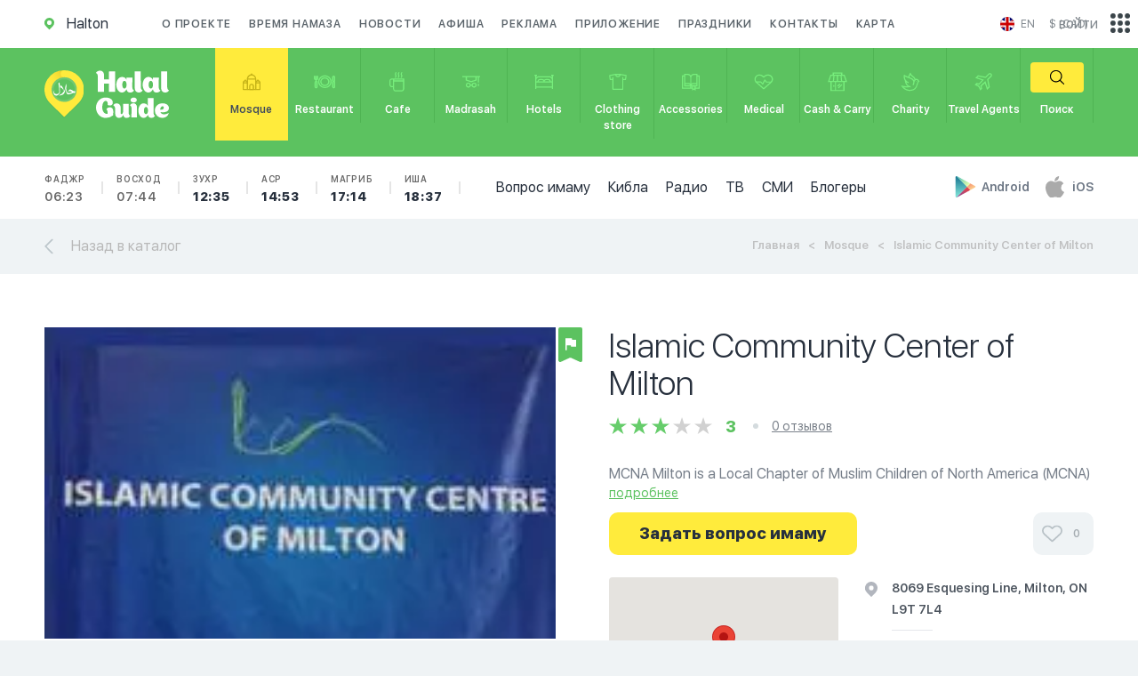

--- FILE ---
content_type: application/javascript
request_url: https://en.halalguide.me/static/guide/js/picoModal-3.0.0.min.js
body_size: 1778
content:
!function(a,b){"use strict";"function"==typeof define&&define.amd?define([],b):"object"==typeof module&&module.exports?module.exports=b():a.picoModal=b()}(this,function(){"use strict";function a(a){return"object"==typeof Node?a instanceof Node:a&&"object"==typeof a&&"number"==typeof a.nodeType}function b(a){return"string"==typeof a}function c(){var a=[];return{watch:a.push.bind(a),trigger:function(b,c){for(var d=!0,e={detail:c,preventDefault:function(){d=!1}},f=0;f<a.length;f++)a[f](b,e);return d}}}function d(a){return"none"===window.getComputedStyle(a).display}function e(a){this.elem=a}function f(a,b){return e.make(a("parent")).clazz("pico-overlay").clazz(a("overlayClass","")).stylize({display:"none",position:"fixed",top:"0px",left:"0px",height:"100%",width:"100%",zIndex:1e4}).stylize(a("overlayStyles",{opacity:.5,background:"#000"})).onClick(function(){a("overlayClose",!0)&&b()})}function g(a,b){var c=a("width","auto");"number"==typeof c&&(c=""+c+"px");var d=a("modalId","pico-"+l++),f=e.make(a("parent")).clazz("pico-content").clazz(a("modalClass","")).stylize({display:"none",position:"fixed",zIndex:10001,left:"50%",top:"38.1966%",maxHeight:"90%",boxSizing:"border-box",width:c,"-ms-transform":"translate(-50%,-38.1966%)","-moz-transform":"translate(-50%,-38.1966%)","-webkit-transform":"translate(-50%,-38.1966%)","-o-transform":"translate(-50%,-38.1966%)",transform:"translate(-50%,-38.1966%)"}).stylize(a("modalStyles",{overflow:"auto",backgroundColor:"white",padding:"20px",borderRadius:"5px"})).html(a("content")).attr("id",d).attr("role","dialog").attr("aria-labelledby",a("ariaLabelledBy")).attr("aria-describedby",a("ariaDescribedBy",d)).onClick(function(a){var c=new e(a.target).anyAncestor(function(a){return/\bpico-close\b/.test(a.elem.className)});c&&b()});return f}function h(a,b){return b("closeButton",!0)?a.child("button").html(b("closeHtml","&#xD7;")).clazz("pico-close").clazz(b("closeClass","")).stylize(b("closeStyles",{borderRadius:"2px",border:0,padding:0,cursor:"pointer",height:"15px",width:"15px",position:"absolute",top:"5px",right:"5px",fontSize:"16px",textAlign:"center",lineHeight:"15px",background:"#CCC"})).attr("aria-label",b("close-label","Close")):void 0}function i(a){return function(){return a().elem}}function j(a,b){function c(a,b){var c=a.msMatchesSelector||a.webkitMatchesSelector||a.matches;return c.call(a,b)}function e(a){return d(a)||c(a,":disabled")||a.hasAttribute("contenteditable")?!1:a.hasAttribute("tabindex")||c(a,"input,select,textarea,button,a[href],area[href],iframe")}function f(a){for(var b=a.getElementsByTagName("*"),c=0;c<b.length;c++)if(e(b[c]))return b[c]}function g(a){for(var b=a.getElementsByTagName("*"),c=b.length;c--;)if(e(b[c]))return b[c]}var h;a.beforeShow(function(){h=document.activeElement}),a.afterShow(function(){if(b()){var c=f(a.modalElem());c&&c.focus()}}),a.afterClose(function(){b()&&h&&h.focus(),h=null}),n.watch(function(c){if(b()&&a.isVisible()){var d=f(a.modalElem()),e=g(a.modalElem()),h=c.shiftKey?d:e;h===document.activeElement&&((c.shiftKey?e:d).focus(),c.preventDefault())}})}function k(a,b){var c,d=new e(document.body);a.beforeShow(function(){c=d.elem.style.overflow,b()&&d.stylize({overflow:"hidden"})}),a.afterClose(function(){d.stylize({overflow:c})})}e.make=function(a,b){"string"==typeof a&&(a=document.querySelector(a));var c=document.createElement(b||"div");return(a||document.body).appendChild(c),new e(c)},e.prototype={child:function(a){return e.make(this.elem,a)},stylize:function(a){a=a||{},"undefined"!=typeof a.opacity&&(a.filter="alpha(opacity="+100*a.opacity+")");for(var b in a)a.hasOwnProperty(b)&&(this.elem.style[b]=a[b]);return this},clazz:function(a){return this.elem.className+=" "+a,this},html:function(b){return a(b)?this.elem.appendChild(b):this.elem.innerHTML=b,this},onClick:function(a){return this.elem.addEventListener("click",a),this},destroy:function(){this.elem.parentNode.removeChild(this.elem)},hide:function(){this.elem.style.display="none"},show:function(){this.elem.style.display="block"},attr:function(a,b){return void 0!==b&&this.elem.setAttribute(a,b),this},anyAncestor:function(a){for(var b=this.elem;b;){if(a(new e(b)))return!0;b=b.parentNode}return!1},isVisible:function(){return!d(this.elem)}};var l=1,m=c(),n=c();return document.documentElement.addEventListener("keydown",function(a){var b=a.which||a.keyCode;27===b?m.trigger():9===b&&n.trigger(a)}),function(d){function e(a,b){var c=d[a];return"function"==typeof c&&(c=c(b)),void 0===c?b:c}function l(a){y().hide(),x().hide(),w.trigger(q,a)}function n(a){v.trigger(q,a)&&l(a)}function o(a){return function(){return a.apply(this,arguments),q}}function p(a,b){if(!r){var c=g(e,n);r={modal:c,overlay:f(e,n),close:h(c,e)},s.trigger(q,b)}return r[a]}(b(d)||a(d))&&(d={content:d});var q,r,s=c(),t=c(),u=c(),v=c(),w=c(),x=p.bind(window,"modal"),y=p.bind(window,"overlay"),z=p.bind(window,"close");return q={modalElem:i(x),closeElem:i(z),overlayElem:i(y),buildDom:o(p.bind(null,null)),isVisible:function(){return!!(r&&x&&x().isVisible())},show:function(a){return t.trigger(q,a)&&(y().show(),z(),x().show(),u.trigger(q,a)),this},close:o(n),forceClose:o(l),destroy:function(){x().destroy(),y().destroy(),y=x=z=void 0},options:function(a){Object.keys(a).map(function(b){d[b]=a[b]})},afterCreate:o(s.watch),beforeShow:o(t.watch),afterShow:o(u.watch),beforeClose:o(v.watch),afterClose:o(w.watch)},j(q,e.bind(null,"focus",!0)),k(q,e.bind(null,"bodyOverflow",!0)),m.watch(function(){e("escCloses",!0)&&q.isVisible()&&q.close()}),q}});
